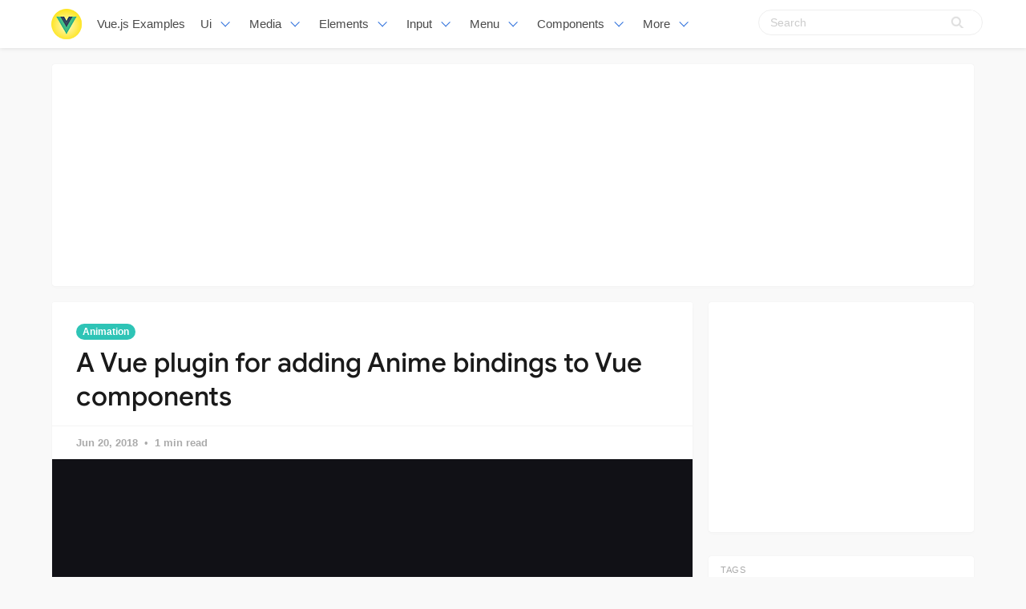

--- FILE ---
content_type: text/html; charset=utf-8
request_url: https://vuejsexamples.com/a-vue-plugin-for-adding-anime-bindings-to-vue-components/
body_size: 7395
content:
<!DOCTYPE html>
<html lang="en">
<head>
<meta charset="utf-8">
<meta name="viewport" content="width=device-width, initial-scale=1">
<title>A Vue plugin for adding Anime bindings to Vue components</title>
<link rel="stylesheet" href="/assets/built/screen.css?v=c85fee237b">
<link rel="shortcut icon" href="/favicon.png" type="image/png" />
    <link rel="canonical" href="https://vuejsexamples.com/a-vue-plugin-for-adding-anime-bindings-to-vue-components/" />
    <meta name="referrer" content="no-referrer-when-downgrade" />
    <link rel="amphtml" href="https://vuejsexamples.com/a-vue-plugin-for-adding-anime-bindings-to-vue-components/amp/" />
    
    <meta property="og:site_name" content="Vue.js Examples" />
    <meta property="og:type" content="article" />
    <meta property="og:title" content="A Vue plugin for adding Anime bindings to Vue components" />
    <meta property="og:description" content="Simple Vue bindings for Anime.js." />
    <meta property="og:url" content="https://vuejsexamples.com/a-vue-plugin-for-adding-anime-bindings-to-vue-components/" />
    <meta property="og:image" content="https://vuejsexamples.com/content/images/2018/06/animejs.gif" />
    <meta property="article:published_time" content="2018-06-20T11:56:45.000Z" />
    <meta property="article:modified_time" content="2018-06-20T11:56:45.000Z" />
    <meta property="article:tag" content="Animation" />
    
    <meta name="twitter:card" content="summary_large_image" />
    <meta name="twitter:title" content="A Vue plugin for adding Anime bindings to Vue components" />
    <meta name="twitter:description" content="Simple Vue bindings for Anime.js." />
    <meta name="twitter:url" content="https://vuejsexamples.com/a-vue-plugin-for-adding-anime-bindings-to-vue-components/" />
    <meta name="twitter:image" content="https://vuejsexamples.com/content/images/2018/06/animejs.gif" />
    <meta name="twitter:label1" content="Written by" />
    <meta name="twitter:data1" content="Vue.js Examples" />
    <meta name="twitter:label2" content="Filed under" />
    <meta name="twitter:data2" content="Animation" />
    <meta property="og:image:width" content="925" />
    <meta property="og:image:height" content="544" />
    
    <script type="application/ld+json">
{
    "@context": "https://schema.org",
    "@type": "Article",
    "publisher": {
        "@type": "Organization",
        "name": "Vue.js Examples",
        "logo": {
            "@type": "ImageObject",
            "url": "https://vuejsexamples.com/content/images/2017/10/vuejs-3.png",
            "width": 286,
            "height": 60
        }
    },
    "author": {
        "@type": "Person",
        "name": "Vue.js Examples",
        "image": {
            "@type": "ImageObject",
            "url": "//www.gravatar.com/avatar/1f87c1c5e9ccda422d03821987e2cbe5?s=250&d=mm&r=x",
            "width": 250,
            "height": 250
        },
        "url": "https://vuejsexamples.com/author/vue/",
        "sameAs": []
    },
    "headline": "A Vue plugin for adding Anime bindings to Vue components",
    "url": "https://vuejsexamples.com/a-vue-plugin-for-adding-anime-bindings-to-vue-components/",
    "datePublished": "2018-06-20T11:56:45.000Z",
    "dateModified": "2018-06-20T11:56:45.000Z",
    "image": {
        "@type": "ImageObject",
        "url": "https://vuejsexamples.com/content/images/2018/06/animejs.gif",
        "width": 925,
        "height": 544
    },
    "keywords": "Animation",
    "description": "Simple Vue bindings for Anime.js.",
    "mainEntityOfPage": {
        "@type": "WebPage",
        "@id": "https://vuejsexamples.com/"
    }
}
    </script>

    <script src="/public/ghost-sdk.min.js?v=c85fee237b"></script>
<script>
ghost.init({
	clientId: "ghost-frontend",
	clientSecret: "78394b42ebd9"
});
</script>
    <meta name="generator" content="Ghost 1.26" />
    <link rel="alternate" type="application/rss+xml" title="Vue.js Examples" href="https://vuejsexamples.com/rss/" />

<!-- Google tag (gtag.js) -->
<script async src="https://www.googletagmanager.com/gtag/js?id=G-MZSGRS8R3P"></script>
<script>
  window.dataLayer = window.dataLayer || [];
  function gtag(){dataLayer.push(arguments);}
  gtag('js', new Date());

  gtag('config', 'G-MZSGRS8R3P');
</script>

<script async src="https://pagead2.googlesyndication.com/pagead/js/adsbygoogle.js?client=ca-pub-5680150941998747" crossorigin="anonymous"></script>
</head>
<body class="post-template tag-animation">
<nav id="navbar" class="navbar is-fixed-top is-transparent" style="
        transform: translateY(0px);
      ">
  <div id="specialShadow" class="bd-special-shadow" style="opacity: 0; transform: scaleY(1);"></div>

  <div class="container">

  <div class="navbar-brand">
    <a class="navbar-item" href="https://vuejsexamples.com">
      <img src="https://vuejsexamples.com/assets/vue.png" alt="Vue.js Examples" width="38" height="38">
    </a>
 <a class="navbar-item " href="https://vuejsexamples.com">
        Vue.js Examples
      </a>
    <div id="navbarBurger" class="navbar-burger burger" data-target="navMenuIndex">
      <span></span>
      <span></span>
      <span></span>
    </div>
  </div>
  <div id="navMenuIndex" class="navbar-menu">
    <div class="navbar-start">
      <div class="navbar-item has-dropdown is-hoverable">
        <a class="navbar-link  " href="/tag/ui/">
         Ui
        </a>
        <div class="navbar-dropdown is-boxed">
<a class="navbar-item " href="/tag/scroll/">Scroll</a>
<a class="navbar-item " href="/tag/list/">List</a>
<a class="navbar-item " href="/tag/admin-template/">Admin-template</a>
<a class="navbar-item " href="/tag/table/">Table</a>
<a class="navbar-item " href="/tag/layout/">Layout</a>
<a class="navbar-item " href="/tag/timeline/">Timeline</a>
<a class="navbar-item " href="/tag/masonry/">Masonry</a>
<a class="navbar-item " href="/tag/responsive/">Responsive</a>
<a class="navbar-item " href="/tag/cards/">Cards</a>
<a class="navbar-item " href="/tag/bootstrap/">Bootstrap</a>
<a class="navbar-item " href="/tag/grid/">Grid</a>
<a class="navbar-item " href="/tag/css/">Css</a>
<a class="navbar-item " href="/tag/mobile/">Mobile</a>
<a class="navbar-item " href="/tag/material-design/">Material-design</a>
<a class="navbar-item " href="/tag/framework/">Framework</a>

<a class="navbar-item " href="/tag/ui/">All UI</a>
        
        </div>
      </div>
      <div class="navbar-item has-dropdown is-hoverable">
        <a class="navbar-link  " href="#">
         Media
        </a>
        <div class="navbar-dropdown is-boxed">
<a class="navbar-item " href="/tag/slider/">Slider</a>
<a class="navbar-item " href="/tag/maps/">Maps</a>
<a class="navbar-item " href="/tag/images/">Images</a>
<a class="navbar-item " href="/tag/movie/">Movie</a>
<a class="navbar-item " href="/tag/music/">Music</a>
<a class="navbar-item " href="/tag/carousel/">Carousel</a>
<a class="navbar-item " href="/tag/echarts/">Echarts</a>
<a class="navbar-item " href="/tag/video-player/">Video Player</a>
<a class="navbar-item " href="/tag/player/">Player</a>

        </div>
      </div>
       <div class="navbar-item has-dropdown is-hoverable">
        <a class="navbar-link  " href="#">
         Elements
        </a>
        <div class="navbar-dropdown is-boxed">
<a class="navbar-item " href="/tag/wizard/">Wizard</a>
<a class="navbar-item " href="/tag/drop/">Drop</a>
<a class="navbar-item " href="/tag/drag/">Drag</a>
<a class="navbar-item " href="/tag/time/">Time</a>
<a class="navbar-item " href="/tag/icon/">Icon</a>
<a class="navbar-item " href="/tag/circle/">Circle</a>
<a class="navbar-item " href="/tag/rating/">Rating</a>
<a class="navbar-item " href="/tag/dialog/">Dialog</a>
<a class="navbar-item " href="/tag/overlay/">Overlay</a>
<a class="navbar-item " href="/tag/tooltips/">Tooltips</a>
<a class="navbar-item " href="/tag/popup/">Popup</a>
<a class="navbar-item " href="/tag/alert/">Alert</a>
<a class="navbar-item " href="/tag/svg/">Svg</a>


	</div>
      </div>
             <div class="navbar-item has-dropdown is-hoverable">
        <a class="navbar-link  " href="#">
         Input
        </a>
        <div class="navbar-dropdown is-boxed">
<a class="navbar-item " href="/tag/text/">Text</a>
<a class="navbar-item " href="/tag/form/">Form</a>
<a class="navbar-item " href="/tag/select/">Select</a>
<a class="navbar-item " href="/tag/editor/">Editor</a>
<a class="navbar-item " href="/tag/highlighting/">Highlighting</a>
<a class="navbar-item " href="/tag/keyboard/">Keyboard</a>
<a class="navbar-item " href="/tag/validation/">Validation</a>
<a class="navbar-item " href="/tag/checkboxes/">Checkboxes</a>
<a class="navbar-item " href="/tag/picker/">Picker</a>
<a class="navbar-item " href="/tag/input/">Input</a>
<a class="navbar-item " href="/tag/autocomplete/">Autocomplete</a>
<a class="navbar-item " href="/tag/markdown/">Markdown</a>
<a class="navbar-item " href="/tag/upload/">Upload</a>
<a class="navbar-item " href="/tag/password/">Password</a>
<a class="navbar-item " href="/tag/todo/">Todo</a>
<a class="navbar-item " href="/tag/type/">Type</a>
<a class="navbar-item " href="/tag/crop/">Crop</a>
<a class="navbar-item " href="/tag/note/">Note</a>
<a class="navbar-item " href="/tag/quote-machine/">Quote-machine</a>
<a class="navbar-item " href="/tag/search/">Search</a>
<a class="navbar-item " href="/tag/checklist/">Checklist</a>
        </div>
      </div>
      
       <div class="navbar-item has-dropdown is-hoverable">
        <a class="navbar-link  " href="/tag/menu/">
         Menu
        </a>
        <div class="navbar-dropdown is-boxed">
<a class="navbar-item " href="/tag/dropdown/">Dropdown</a>
<a class="navbar-item " href="/tag/click-/">Click</a>
<a class="navbar-item " href="/tag/router/">Router</a>
<a class="navbar-item " href="/tag/switch/">Switch</a>
<a class="navbar-item " href="/tag/tab/">Tab</a>
<a class="navbar-item " href="/tag/pagination/">Pagination</a>
<a class="navbar-item " href="/tag/navigation/">Navigation</a>
         
         <a class="navbar-item " href="/tag/menu/">Menu</a>
        </div>
      </div>
      
       <div class="navbar-item has-dropdown is-hoverable">
        <a class="navbar-link  " href="/tag/menu/">
         Components
        </a>
        <div class="navbar-dropdown is-boxed">
<a class="navbar-item " href="/tag/emoji/">Emoji</a>
<a class="navbar-item " href="/tag/progress/">Progress</a>
<a class="navbar-item " href="/tag/toggle/">Toggle</a>
<a class="navbar-item " href="/tag/accordion/">Accordion</a>
<a class="navbar-item " href="/tag/notification/">Notification</a>
<a class="navbar-item " href="/tag/qr-code/">Qr-code</a>
<a class="navbar-item " href="/tag/documentation/">Documentation</a>
<a class="navbar-item " href="/tag/avatar/">Avatar</a>
<a class="navbar-item " href="/tag/modal/">Modal</a>
<a class="navbar-item " href="/tag/loading/">Loading</a>
<a class="navbar-item " href="/tag/clock/">Clock</a>
<a class="navbar-item " href="/tag/calculator/">Calculator</a>
<a class="navbar-item " href="/tag/calendar/">Calendar</a>
<a class="navbar-item " href="/tag/pomodoro/">Pomodoro</a>
<a class="navbar-item " href="/tag/lazyloading/">Lazyloading</a>

        </div>
      </div>

      <div class="navbar-item has-dropdown is-hoverable">
        <a class="navbar-link  " href="#">
         More
        </a>
        <div class="navbar-dropdown is-boxed">
<a class="navbar-item " href="/tag/games/">Games</a>
<a class="navbar-item " href="/tag/miscellaneous/">Miscellaneous</a>
<a class="navbar-item " href="/tag/animation/">Animation</a>
<a class="navbar-item " href="/tag/color/">Color</a>
<a class="navbar-item " href="/tag/cookie/">Cookie</a>
<a class="navbar-item " href="/tag/open-source/">Open-source</a>
<a class="navbar-item " href="/tag/blog/">Blog</a>
<a class="navbar-item " href="/tag/pull/">Pull</a>
<a class="navbar-item " href="/tag/app-tag/">App-tag</a>
<a class="navbar-item " href="/tag/chat/">Chat</a>
<a class="navbar-item " href="/tag/social/">Social</a>
<a class="navbar-item " href="/tag/event-handling/">Event-handling</a>
<a class="navbar-item " href="/tag/fetchapi/">Fetchapi</a>
<a class="navbar-item " href="/tag/background/">Background</a>
<a class="navbar-item " href="/tag/outside/">Outside</a>
<a class="navbar-item " href="/tag/task/">Task</a>
<a class="navbar-item " href="/tag/client/">Client</a>
        </div>
      </div>


    </div>

    <div class="navbar-end">
    <div class="gxx_search" id="bdcs">
                <form action="//www.google.com/search" method="get" target="_blank">
                    <input type="search" name="q" value="" placeholder="Search" />
                    <input type="hidden" name="ie" value="UTF-8" />
                    <input type="hidden" name="oe" value="UTF-8" />
                    <input type="hidden" name="hl" value="en" />
                    <input type="hidden" name="domains" value="vuejsexamples.com" />
                    <input type="hidden" name="sitesearch" value="vuejsexamples.com" />
                    <input type="submit" class="gxxicon" value="" />
                  
                </form>
            </div>
      
    
    </div>
  </div>
  </div>
</nav>

<section class="ggcontent hidden-xs">
<script async src="https://pagead2.googlesyndication.com/pagead/js/adsbygoogle.js?client=ca-pub-5680150941998747" crossorigin="anonymous"></script>
<!-- 1150 -->
<ins class="adsbygoogle"
     style="display:inline-block;width:1130px;height:250px"
     data-ad-client="ca-pub-5680150941998747"
     data-ad-slot="3755220091"></ins>
<script>
     (adsbygoogle = window.adsbygoogle || []).push({});
</script>
</section>

<div class="site">
<div class="site-content">
 
<div class="container">
    <div class="row">
        <div class="content-column col-xl-9 col-lg-8">
            <div class="content-area">
                <main class="site-main">
                        <article
                            class="post tag-animation single u-shadow">
                            <header class="post-header">
            <a class="post-tag" href="/tag/animation/">Animation</a>
    <h1 class="post-title">
            A Vue plugin for adding Anime bindings to Vue components
    </h1>
</header>                            <div class="post-meta">
                                <time class="post-meta-date"
                                    datetime="2018-06-20">
                                    Jun 20, 2018
                                </time>
                                <span
                                    class="post-meta-length">1 min read</span>
                            </div>
    <div class="post-media2">
        <div
            class="u-placeholder">
            <a class="post-image-link" href="/a-vue-plugin-for-adding-anime-bindings-to-vue-components/">
                <img class="post-image lazyload"
                    data-srcset="/content/images/2018/06/animejs.gif 400w, /content/images/2018/06/animejs.gif 750w, /content/images/2018/06/animejs.gif 960w"
                    src="[data-uri]"
                    data-sizes="auto" alt="A Vue plugin for adding Anime bindings to Vue components">
            </a>
        </div>
    </div>


                            <div class="content-wrapper">
                                <div class="post-content u-text-format">
                                    <div class="kg-card-markdown"><h2 id="vueanime">Vue-Anime</h2>
<p>Simple Vue bindings for Anime.js.</p>
<h4 id="install">Install</h4>
<pre><code class="language-bash">$ npm install --save vue-animejs
</code></pre>
<pre><code class="language-js">import VueAnime from 'vue-animejs';

Vue.use(VueAnime)
</code></pre>
<h4 id="usage">Usage</h4>
<blockquote>
<p>Adds a simple directive named <code>v-anime</code> that passes all arguments directly to <a href="https://github.com/juliangarnier/anime/">anime.js</a></p>
</blockquote>
<pre><code class="language-html">&lt;div v-anime=&quot;{ rotate: '1turn', backgroundColor: '#FFF', duration: 2000, loop: true }&quot;&gt;&lt;div&gt;
</code></pre>
<blockquote>
<p>Also adds this.$anime to your components</p>
</blockquote>
<pre><code class="language-js">export default {
  name: &quot;my-component&quot;,
  data() {
    return {};
  },
  mounted() {
    this.$anime(/* ... animate something ... */)
  },
}
</code></pre>
<h2 id="github">GitHub</h2>
<div class="github-widget" data-repo="BenAHammond/vue-anime"></div></div>
				    <section id="isso-thread"></section>
                                </div>

                                    <div class="post-tags">
        <a class="tag tag-animation" href="/tag/animation/"
                title="Animation">Animation</a>
    </div>
                                <div class="share u-hover-wrapper">
    <a class="share-item share-facebook u-hover-item"
        href="https://www.facebook.com/sharer.php?u=https://vuejsexamples.com/a-vue-plugin-for-adding-anime-bindings-to-vue-components/"
        target="_blank"><i class="icon icon-facebook"></i></a>
    <a class="share-item share-twitter u-hover-item"
        href="https://twitter.com/intent/tweet?url=https://vuejsexamples.com/a-vue-plugin-for-adding-anime-bindings-to-vue-components/&text=A%20Vue%20plugin%20for%20adding%20Anime%20bindings%20to%20Vue%20components"
        target="_blank"><i class="icon icon-twitter"></i></a>
    <a class="share-item share-pinterest u-hover-item"
        href="https://pinterest.com/pin/create/button/?url=https://vuejsexamples.com/a-vue-plugin-for-adding-anime-bindings-to-vue-components/&media=&description=A%20Vue%20plugin%20for%20adding%20Anime%20bindings%20to%20Vue%20components"
        target="_blank"><i class="icon icon-pinterest"></i></a>
    <a class="share-item share-linkedin u-hover-item"
        href="https://www.linkedin.com/shareArticle?mini=true&url=https://vuejsexamples.com/a-vue-plugin-for-adding-anime-bindings-to-vue-components/&title=A%20Vue%20plugin%20for%20adding%20Anime%20bindings%20to%20Vue%20components"
        target="_blank"><i class="icon icon-linkedin"></i></a>
    <a class="share-item share-reddit u-hover-item"
        href="https://reddit.com/submit?url=https://vuejsexamples.com/a-vue-plugin-for-adding-anime-bindings-to-vue-components/&title=A%20Vue%20plugin%20for%20adding%20Anime%20bindings%20to%20Vue%20components"
        target="_blank"><i class="icon icon-reddit"></i></a>
    <a class="share-item share-vk u-hover-item"
        href="http://vk.com/share.php?url=https://vuejsexamples.com/a-vue-plugin-for-adding-anime-bindings-to-vue-components/&title=A%20Vue%20plugin%20for%20adding%20Anime%20bindings%20to%20Vue%20components"
        target="_blank"><i class="icon icon-vk"></i></a>
</div>                            </div>


                        </article>	
                        <div class="navigation">
        <div class="navigation-item navigation-previous">
            <img class="navigation-image lazyload u-object-fit"
                data-srcset="/content/images/2018/06/vue-fullpage.gif 400w, /content/images/2018/06/vue-fullpage.gif 750w, /content/images/2018/06/vue-fullpage.gif 960w"
                src="[data-uri]"
                data-sizes="auto" alt="A single page scroll plugin for vue2">
            <span class="navigation-label">Previous Post</span>
            <h4 class="navigation-title">A single page scroll plugin for vue2</h4>
            <a class="u-permalink" href=/a-single-page-scroll-plugin-for-vue2/></a>
        </div>

        <div class="navigation-item navigation-next">
            <img class="navigation-image lazyload u-object-fit"
                data-srcset="/content/images/2018/06/vue-shared.jpg 400w, /content/images/2018/06/vue-shared.jpg 750w, /content/images/2018/06/vue-shared.jpg 960w"
                src="[data-uri]"
                data-sizes="auto" alt="A light and easy shared state management plugin for Vue">
            <span class="navigation-label">Next Post</span>
            <h4 class="navigation-title">A light and easy shared state management plugin for Vue</h4>
            <a class="u-permalink" href=/a-light-and-easy-shared-state-management-plugin-for-vue/></a>
        </div>
</div>

                    <section class="related-posts">
            <h3 class="related-title">
                <span class="text">You might also like...</span>
            </h3>
            <div class="post-feed">
                    <article class="post tag-animation u-shadow">
<div class="post-wrapper">
        <div class="post-media">
        <div
            class="u-placeholder same-height rectangle">
            <a class="post-image-link" href="/a-lightweight-and-versatile-vue-animation-library/">
                <img class="post-image lazyload u-object-fit"
                    data-srcset="/content/images/2023/12/Code_2023-12_22-07-43.jpg 400w, /content/images/2023/12/Code_2023-12_22-07-43.jpg 750w, /content/images/2023/12/Code_2023-12_22-07-43.jpg 960w"
                    src="[data-uri]"
                    data-sizes="auto" alt="A Lightweight and Versatile Vue Animation Library">
            </a>
        </div>
    </div>
<div class="post-right">
        <header class="post-header">
            <a class="post-tag" href="/tag/animation/">Animation</a>
    <h2 class="post-title">
            <a class="post-title-link" href="/a-lightweight-and-versatile-vue-animation-library/">A Lightweight and Versatile Vue Animation Library</a>
    </h2>
</header>    
            <div class="post-excerpt">
               A Lightweight and Versatile Vue Animation Library
            </div>
   <span class="post-card-tags">20 December 2023</span>
    </div>
 </div>



</article>                    <article class="post tag-animation u-shadow">
<div class="post-wrapper">
        <div class="post-media">
        <div
            class="u-placeholder same-height rectangle">
            <a class="post-image-link" href="/a-simple-vue-3-component-for-using-spline-animations-in-vue-3/">
                <img class="post-image lazyload u-object-fit"
                    data-srcset="/content/images/2023/11/Code_2023-11_21-53-11.jpg 400w, /content/images/2023/11/Code_2023-11_21-53-11.jpg 750w, /content/images/2023/11/Code_2023-11_21-53-11.jpg 960w"
                    src="[data-uri]"
                    data-sizes="auto" alt="A simple Vue 3 component for using Spline animations in Vue 3">
            </a>
        </div>
    </div>
<div class="post-right">
        <header class="post-header">
            <a class="post-tag" href="/tag/animation/">Animation</a>
    <h2 class="post-title">
            <a class="post-title-link" href="/a-simple-vue-3-component-for-using-spline-animations-in-vue-3/">A simple Vue 3 component for using Spline animations in Vue 3</a>
    </h2>
</header>    
            <div class="post-excerpt">
               A simple Vue 3 component for using Spline animations in Vue 3
            </div>
   <span class="post-card-tags">03 November 2023</span>
    </div>
 </div>



</article>                    <article class="post tag-svg tag-animation tag-wave u-shadow">
<div class="post-wrapper">
        <div class="post-media">
        <div
            class="u-placeholder same-height rectangle">
            <a class="post-image-link" href="/a-customizable-animated-svg-wave-vue-component/">
                <img class="post-image lazyload u-object-fit"
                    data-srcset="/content/images/2023/09/Code_2023-09_22-51-09.jpg 400w, /content/images/2023/09/Code_2023-09_22-51-09.jpg 750w, /content/images/2023/09/Code_2023-09_22-51-09.jpg 960w"
                    src="[data-uri]"
                    data-sizes="auto" alt="A customizable animated svg wave Vue component">
            </a>
        </div>
    </div>
<div class="post-right">
        <header class="post-header">
            <a class="post-tag" href="/tag/svg/">Svg</a>
    <h2 class="post-title">
            <a class="post-title-link" href="/a-customizable-animated-svg-wave-vue-component/">A customizable animated svg wave Vue component</a>
    </h2>
</header>    
            <div class="post-excerpt">
               A customizable animated svg wave Vue component
            </div>
   <span class="post-card-tags">21 September 2023</span>
    </div>
 </div>



</article>            </div>
        </section>


       <section class="author u-shadow">
            <section class="subscribe-form">
                <h3 class="subscribe-form-title">Subscribe to Vue.js Examples</h3>
                <p>Get the latest posts delivered right to your inbox</p>
                <form method="post" action="/subscribe/" class="">
    <input class="confirm" type="hidden" name="confirm"  /><input class="location" type="hidden" name="location"  /><input class="referrer" type="hidden" name="referrer"  />

    <div class="form-group">
        <input class="subscribe-email" type="email" name="email"  placeholder="youremail@example.com" />
    </div>
    <button class="" type="submit"><span>Subscribe</span></button>
    
<script>
    (function(g,h,o,s,t){
        var buster = function(b,m) {
            h[o]('input.'+b).forEach(function (i) {
                i.value=i.value || m;
            });
        };
        buster('location', g.location.href);
        buster('referrer', h.referrer);
    })(window,document,'querySelectorAll','value');
</script>

</form>


            </section>

    </section>

                </main>
            </div>
        </div>

   

        <div class="sidebar-column col-xl-3 col-lg-4 hidden-xs hidden-sm hidden-md">
            <aside class="widget-area">
    <div class="widget widget-facebook widget-no-title u-shadow">
    <div class="fb-page" data-href="__YOUR_FACEBOOK_PAGE_URL__"
        data-small-header="false" data-hide-cover="false"
        data-show-facepile="true" data-hide-cta="false" data-tabs="none">
    </div>
</div>    <div class="widget widget-tags u-shadow">
<div class="gg-card2">
<script async src="https://pagead2.googlesyndication.com/pagead/js/adsbygoogle.js?client=ca-pub-5680150941998747" crossorigin="anonymous"></script>
<!-- apkthing300 -->
<ins class="adsbygoogle"
     style="display:inline-block;width:300px;height:250px"
     data-ad-client="ca-pub-5680150941998747"
     data-ad-slot="9627773903"></ins>
<script>
     (adsbygoogle = window.adsbygoogle || []).push({});
</script>
</div>
</div>
<div class="widget widget-tags u-shadow">
    <h4 class="widget-title">Tags</h4>
        <div class="tag-feed">
                <div class="tag">
                    <a class="tag-link" href="/tag/app-tag/">
                        <span class="tag-name">App</span>
                        <span class="tag-count">543</span>
                    </a>
                </div>
                <div class="tag">
                    <a class="tag-link" href="/tag/ui/">
                        <span class="tag-name">UI</span>
                        <span class="tag-count">250</span>
                    </a>
                </div>
                <div class="tag">
                    <a class="tag-link" href="/tag/tailwind-css/">
                        <span class="tag-name">Tailwind CSS</span>
                        <span class="tag-count">168</span>
                    </a>
                </div>
                <div class="tag">
                    <a class="tag-link" href="/tag/nuxt/">
                        <span class="tag-name">Nuxt</span>
                        <span class="tag-count">162</span>
                    </a>
                </div>
                <div class="tag">
                    <a class="tag-link" href="/tag/games/">
                        <span class="tag-name">Games</span>
                        <span class="tag-count">160</span>
                    </a>
                </div>
                <div class="tag">
                    <a class="tag-link" href="/tag/website/">
                        <span class="tag-name">Website</span>
                        <span class="tag-count">140</span>
                    </a>
                </div>
                <div class="tag">
                    <a class="tag-link" href="/tag/todo/">
                        <span class="tag-name">Todo</span>
                        <span class="tag-count">139</span>
                    </a>
                </div>
                <div class="tag">
                    <a class="tag-link" href="/tag/miscellaneous/">
                        <span class="tag-name">Miscellaneous</span>
                        <span class="tag-count">136</span>
                    </a>
                </div>
                <div class="tag">
                    <a class="tag-link" href="/tag/calendar/">
                        <span class="tag-name">Calendar</span>
                        <span class="tag-count">133</span>
                    </a>
                </div>
                <div class="tag">
                    <a class="tag-link" href="/tag/images/">
                        <span class="tag-name">Images</span>
                        <span class="tag-count">132</span>
                    </a>
                </div>
                <div class="tag">
                    <a class="tag-link" href="/tag/dashboard-tag/">
                        <span class="tag-name">Dashboard</span>
                        <span class="tag-count">115</span>
                    </a>
                </div>
                <div class="tag">
                    <a class="tag-link" href="/tag/editor/">
                        <span class="tag-name">Editor</span>
                        <span class="tag-count">111</span>
                    </a>
                </div>
                <div class="tag">
                    <a class="tag-link" href="/tag/tool/">
                        <span class="tag-name">Tool</span>
                        <span class="tag-count">110</span>
                    </a>
                </div>
                <div class="tag">
                    <a class="tag-link" href="/tag/template/">
                        <span class="tag-name">Template</span>
                        <span class="tag-count">109</span>
                    </a>
                </div>
                <div class="tag">
                    <a class="tag-link" href="/tag/echarts/">
                        <span class="tag-name">Charts</span>
                        <span class="tag-count">103</span>
                    </a>
                </div>
                <div class="tag">
                    <a class="tag-link" href="/tag/table/">
                        <span class="tag-name">Table</span>
                        <span class="tag-count">98</span>
                    </a>
                </div>
                <div class="tag">
                    <a class="tag-link" href="/tag/picker/">
                        <span class="tag-name">Picker</span>
                        <span class="tag-count">97</span>
                    </a>
                </div>
                <div class="tag">
                    <a class="tag-link" href="/tag/form/">
                        <span class="tag-name">Form</span>
                        <span class="tag-count">95</span>
                    </a>
                </div>
                <div class="tag">
                    <a class="tag-link" href="/tag/typescript/">
                        <span class="tag-name">Typescript</span>
                        <span class="tag-count">90</span>
                    </a>
                </div>
                <div class="tag">
                    <a class="tag-link" href="/tag/input/">
                        <span class="tag-name">Input</span>
                        <span class="tag-count">89</span>
                    </a>
                </div>
                <div class="tag">
                    <a class="tag-link" href="/tag/vite/">
                        <span class="tag-name">Vite</span>
                        <span class="tag-count">89</span>
                    </a>
                </div>
                <div class="tag">
                    <a class="tag-link" href="/tag/admin-template/">
                        <span class="tag-name">Admin Template</span>
                        <span class="tag-count">88</span>
                    </a>
                </div>
                <div class="tag">
                    <a class="tag-link" href="/tag/scroll/">
                        <span class="tag-name">Scroll</span>
                        <span class="tag-count">83</span>
                    </a>
                </div>
                <div class="tag">
                    <a class="tag-link" href="/tag/slider/">
                        <span class="tag-name">Slider</span>
                        <span class="tag-count">78</span>
                    </a>
                </div>
                <div class="tag">
                    <a class="tag-link" href="/tag/select/">
                        <span class="tag-name">Select</span>
                        <span class="tag-count">73</span>
                    </a>
                </div>
                <div class="tag">
                    <a class="tag-link" href="/tag/modal/">
                        <span class="tag-name">Modal</span>
                        <span class="tag-count">72</span>
                    </a>
                </div>
                <div class="tag">
                    <a class="tag-link" href="/tag/drag/">
                        <span class="tag-name">Drag</span>
                        <span class="tag-count">71</span>
                    </a>
                </div>
                <div class="tag">
                    <a class="tag-link" href="/tag/starter/">
                        <span class="tag-name">Starter</span>
                        <span class="tag-count">70</span>
                    </a>
                </div>
                <div class="tag">
                    <a class="tag-link" href="/tag/menu/">
                        <span class="tag-name">Menu</span>
                        <span class="tag-count">67</span>
                    </a>
                </div>
                <div class="tag">
                    <a class="tag-link" href="/tag/api/">
                        <span class="tag-name">API</span>
                        <span class="tag-count">65</span>
                    </a>
                </div>
        </div>
</div>    <div class="widget widget-recent u-shadow">
    <h4 class="widget-title">Recent Posts</h4>
            <div class="recent-posts">
                    <article class="recent">
                        <header class="post-header">
    <h5 class="post-title">
            <a class="post-title-link" href="/folio-magazine-crafting-captivating-portfolios-with-nuxt-3/">Folio-Magazine: Crafting Captivating Portfolios with Nuxt 3</a>
    </h5>
        <time class="post-date" datetime="2024-03-13">
    Mar 13, 2024
</time></header>                    </article>
                    <article class="recent">
                        <header class="post-header">
    <h5 class="post-title">
            <a class="post-title-link" href="/a-vue-3-component-for-creating-tabbed-interfaces-easily/">A Vue 3 component for creating tabbed interfaces easily</a>
    </h5>
        <time class="post-date" datetime="2024-03-12">
    Mar 12, 2024
</time></header>                    </article>
                    <article class="recent">
                        <header class="post-header">
    <h5 class="post-title">
            <a class="post-title-link" href="/a-pokemon-game-built-with-vue-and-tailwind-css/">A Pokemon game built with Vue and Tailwind CSS</a>
    </h5>
        <time class="post-date" datetime="2024-03-11">
    Mar 11, 2024
</time></header>                    </article>
                    <article class="recent">
                        <header class="post-header">
    <h5 class="post-title">
            <a class="post-title-link" href="/a-color-wheel-picker-for-vue/">A Color Wheel Picker for Vue</a>
    </h5>
        <time class="post-date" datetime="2024-03-04">
    Mar 04, 2024
</time></header>                    </article>
                    <article class="recent">
                        <header class="post-header">
    <h5 class="post-title">
            <a class="post-title-link" href="/an-audio-player-for-vue-3-based-on-vuetify-3/">An audio player for Vue 3 based on Vuetify 3</a>
    </h5>
        <time class="post-date" datetime="2024-02-29">
    Feb 29, 2024
</time></header>                    </article>
            </div>
</div>

<div class="widget widget-recent u-shadow">
<div class="gg-card3">

<script async src="https://pagead2.googlesyndication.com/pagead/js/adsbygoogle.js?client=ca-pub-5680150941998747" crossorigin="anonymous"></script>
<!-- 300X600 -->
<ins class="adsbygoogle"
     style="display:inline-block;width:300px;height:600px"
     data-ad-client="ca-pub-5680150941998747"
     data-ad-slot="3460995508"></ins>
<script>
(adsbygoogle = window.adsbygoogle || []).push({});
</script>
</div>
</div></aside>        </div>
    </div>
</div>
    <link rel="stylesheet" href="/assets/built/prism.css?v=c85fee237b">

</div>
<footer class="site-footer">
    <div class="container">
        <div class="footer-inner">

  <div class="copyright ">
<a href="/about/">About</a>&nbsp; | &nbsp;<a href="/contact/">Contact</a>&nbsp; | &nbsp;<a href="/privacy-policy/">Privacy Policy</a>&nbsp; | &nbsp;<a href="/submit-project/">Submit A Project</a> 
            </div>
            <div class="social">
            </div>
            <div class="copyright">
                Powered by <a href="https://vuejsexamples.com" target="_blank">Vue.js Examples</a>
            </div>
        </div>
    </div>
</footer></div>
<script src="/assets/js/jquery-3.2.1.min.js"></script>
<script src="/assets/js/jquery.githubRepoWidget.min.js?v=4882949ed5"></script>
<script src="/assets/built/main.min.js"></script>
<script type="text/javascript" src="/assets/js/prism.js?v=4882949ed5"></script>
<script src="/assets/js/nav.js?v=da972"></script>

<script defer data-domain="vuejsexamples.com" src="https://stat.vuejsexamples.com/js/plausible.js"></script>
<script async src="https://umami.vuejsexamples.com/script.js" data-website-id="9a621c3e-3d33-4ea7-b272-40034c27ec42"></script>
<script>(function(){function c(){var b=a.contentDocument||a.contentWindow.document;if(b){var d=b.createElement('script');d.innerHTML="window.__CF$cv$params={r:'9c0f4f120a7e2e5c',t:'MTc2ODkxOTgzNg=='};var a=document.createElement('script');a.src='/cdn-cgi/challenge-platform/scripts/jsd/main.js';document.getElementsByTagName('head')[0].appendChild(a);";b.getElementsByTagName('head')[0].appendChild(d)}}if(document.body){var a=document.createElement('iframe');a.height=1;a.width=1;a.style.position='absolute';a.style.top=0;a.style.left=0;a.style.border='none';a.style.visibility='hidden';document.body.appendChild(a);if('loading'!==document.readyState)c();else if(window.addEventListener)document.addEventListener('DOMContentLoaded',c);else{var e=document.onreadystatechange||function(){};document.onreadystatechange=function(b){e(b);'loading'!==document.readyState&&(document.onreadystatechange=e,c())}}}})();</script><script defer src="https://static.cloudflareinsights.com/beacon.min.js/vcd15cbe7772f49c399c6a5babf22c1241717689176015" integrity="sha512-ZpsOmlRQV6y907TI0dKBHq9Md29nnaEIPlkf84rnaERnq6zvWvPUqr2ft8M1aS28oN72PdrCzSjY4U6VaAw1EQ==" data-cf-beacon='{"version":"2024.11.0","token":"5f0643796c26434faeadcc9ffe77d41c","r":1,"server_timing":{"name":{"cfCacheStatus":true,"cfEdge":true,"cfExtPri":true,"cfL4":true,"cfOrigin":true,"cfSpeedBrain":true},"location_startswith":null}}' crossorigin="anonymous"></script>
</body>
</html>

--- FILE ---
content_type: text/html; charset=utf-8
request_url: https://www.google.com/recaptcha/api2/aframe
body_size: 270
content:
<!DOCTYPE HTML><html><head><meta http-equiv="content-type" content="text/html; charset=UTF-8"></head><body><script nonce="BFxJqMGrNUDNX4A98JWBAA">/** Anti-fraud and anti-abuse applications only. See google.com/recaptcha */ try{var clients={'sodar':'https://pagead2.googlesyndication.com/pagead/sodar?'};window.addEventListener("message",function(a){try{if(a.source===window.parent){var b=JSON.parse(a.data);var c=clients[b['id']];if(c){var d=document.createElement('img');d.src=c+b['params']+'&rc='+(localStorage.getItem("rc::a")?sessionStorage.getItem("rc::b"):"");window.document.body.appendChild(d);sessionStorage.setItem("rc::e",parseInt(sessionStorage.getItem("rc::e")||0)+1);localStorage.setItem("rc::h",'1768919839498');}}}catch(b){}});window.parent.postMessage("_grecaptcha_ready", "*");}catch(b){}</script></body></html>

--- FILE ---
content_type: application/javascript; charset=utf-8
request_url: https://api.github.com/repos/BenAHammond/vue-anime?callback=jQuery32105813679179472642_1768919836999&_=1768919837000
body_size: 1738
content:
/**/jQuery32105813679179472642_1768919836999({"meta": {
  "Cache-Control": "public, max-age=60, s-maxage=60",
  "Vary": "Accept",
  "ETag": "\"abd237d91ecc78177e1378b3d831e5b5ec86a254acc19a26a8f734b75185d56d\"",
  "Last-Modified": "Tue, 12 Aug 2025 14:51:38 GMT",
  "Content-Type": "application/javascript; charset=utf-8",
  "X-GitHub-Media-Type": "github.v3; format=json",
  "status": 200,
  "X-RateLimit-Limit": "60",
  "X-RateLimit-Remaining": "58",
  "X-RateLimit-Reset": "1768923437",
  "X-RateLimit-Used": "2",
  "X-RateLimit-Resource": "core"
}, "data": {
  "id": 137820171,
  "node_id": "MDEwOlJlcG9zaXRvcnkxMzc4MjAxNzE=",
  "name": "vue-anime",
  "full_name": "BenAHammond/vue-anime",
  "private": false,
  "owner": {
    "login": "BenAHammond",
    "id": 3516389,
    "node_id": "MDQ6VXNlcjM1MTYzODk=",
    "avatar_url": "https://avatars.githubusercontent.com/u/3516389?v=4",
    "gravatar_id": "",
    "url": "https://api.github.com/users/BenAHammond",
    "html_url": "https://github.com/BenAHammond",
    "followers_url": "https://api.github.com/users/BenAHammond/followers",
    "following_url": "https://api.github.com/users/BenAHammond/following{/other_user}",
    "gists_url": "https://api.github.com/users/BenAHammond/gists{/gist_id}",
    "starred_url": "https://api.github.com/users/BenAHammond/starred{/owner}{/repo}",
    "subscriptions_url": "https://api.github.com/users/BenAHammond/subscriptions",
    "organizations_url": "https://api.github.com/users/BenAHammond/orgs",
    "repos_url": "https://api.github.com/users/BenAHammond/repos",
    "events_url": "https://api.github.com/users/BenAHammond/events{/privacy}",
    "received_events_url": "https://api.github.com/users/BenAHammond/received_events",
    "type": "User",
    "user_view_type": "public",
    "site_admin": false
  },
  "html_url": "https://github.com/BenAHammond/vue-anime",
  "description": "A Vue plugin for adding Anime bindings to Vue components",
  "fork": false,
  "url": "https://api.github.com/repos/BenAHammond/vue-anime",
  "forks_url": "https://api.github.com/repos/BenAHammond/vue-anime/forks",
  "keys_url": "https://api.github.com/repos/BenAHammond/vue-anime/keys{/key_id}",
  "collaborators_url": "https://api.github.com/repos/BenAHammond/vue-anime/collaborators{/collaborator}",
  "teams_url": "https://api.github.com/repos/BenAHammond/vue-anime/teams",
  "hooks_url": "https://api.github.com/repos/BenAHammond/vue-anime/hooks",
  "issue_events_url": "https://api.github.com/repos/BenAHammond/vue-anime/issues/events{/number}",
  "events_url": "https://api.github.com/repos/BenAHammond/vue-anime/events",
  "assignees_url": "https://api.github.com/repos/BenAHammond/vue-anime/assignees{/user}",
  "branches_url": "https://api.github.com/repos/BenAHammond/vue-anime/branches{/branch}",
  "tags_url": "https://api.github.com/repos/BenAHammond/vue-anime/tags",
  "blobs_url": "https://api.github.com/repos/BenAHammond/vue-anime/git/blobs{/sha}",
  "git_tags_url": "https://api.github.com/repos/BenAHammond/vue-anime/git/tags{/sha}",
  "git_refs_url": "https://api.github.com/repos/BenAHammond/vue-anime/git/refs{/sha}",
  "trees_url": "https://api.github.com/repos/BenAHammond/vue-anime/git/trees{/sha}",
  "statuses_url": "https://api.github.com/repos/BenAHammond/vue-anime/statuses/{sha}",
  "languages_url": "https://api.github.com/repos/BenAHammond/vue-anime/languages",
  "stargazers_url": "https://api.github.com/repos/BenAHammond/vue-anime/stargazers",
  "contributors_url": "https://api.github.com/repos/BenAHammond/vue-anime/contributors",
  "subscribers_url": "https://api.github.com/repos/BenAHammond/vue-anime/subscribers",
  "subscription_url": "https://api.github.com/repos/BenAHammond/vue-anime/subscription",
  "commits_url": "https://api.github.com/repos/BenAHammond/vue-anime/commits{/sha}",
  "git_commits_url": "https://api.github.com/repos/BenAHammond/vue-anime/git/commits{/sha}",
  "comments_url": "https://api.github.com/repos/BenAHammond/vue-anime/comments{/number}",
  "issue_comment_url": "https://api.github.com/repos/BenAHammond/vue-anime/issues/comments{/number}",
  "contents_url": "https://api.github.com/repos/BenAHammond/vue-anime/contents/{+path}",
  "compare_url": "https://api.github.com/repos/BenAHammond/vue-anime/compare/{base}...{head}",
  "merges_url": "https://api.github.com/repos/BenAHammond/vue-anime/merges",
  "archive_url": "https://api.github.com/repos/BenAHammond/vue-anime/{archive_format}{/ref}",
  "downloads_url": "https://api.github.com/repos/BenAHammond/vue-anime/downloads",
  "issues_url": "https://api.github.com/repos/BenAHammond/vue-anime/issues{/number}",
  "pulls_url": "https://api.github.com/repos/BenAHammond/vue-anime/pulls{/number}",
  "milestones_url": "https://api.github.com/repos/BenAHammond/vue-anime/milestones{/number}",
  "notifications_url": "https://api.github.com/repos/BenAHammond/vue-anime/notifications{?since,all,participating}",
  "labels_url": "https://api.github.com/repos/BenAHammond/vue-anime/labels{/name}",
  "releases_url": "https://api.github.com/repos/BenAHammond/vue-anime/releases{/id}",
  "deployments_url": "https://api.github.com/repos/BenAHammond/vue-anime/deployments",
  "created_at": "2018-06-19T00:19:21Z",
  "updated_at": "2025-08-12T14:51:38Z",
  "pushed_at": "2020-11-01T15:38:23Z",
  "git_url": "git://github.com/BenAHammond/vue-anime.git",
  "ssh_url": "git@github.com:BenAHammond/vue-anime.git",
  "clone_url": "https://github.com/BenAHammond/vue-anime.git",
  "svn_url": "https://github.com/BenAHammond/vue-anime",
  "homepage": null,
  "size": 21,
  "stargazers_count": 175,
  "watchers_count": 175,
  "language": "JavaScript",
  "has_issues": true,
  "has_projects": true,
  "has_downloads": true,
  "has_wiki": true,
  "has_pages": false,
  "has_discussions": false,
  "forks_count": 9,
  "mirror_url": null,
  "archived": false,
  "disabled": false,
  "open_issues_count": 3,
  "license": {
    "key": "mit",
    "name": "MIT License",
    "spdx_id": "MIT",
    "url": "https://api.github.com/licenses/mit",
    "node_id": "MDc6TGljZW5zZTEz"
  },
  "allow_forking": true,
  "is_template": false,
  "web_commit_signoff_required": false,
  "topics": [

  ],
  "visibility": "public",
  "forks": 9,
  "open_issues": 3,
  "watchers": 175,
  "default_branch": "master",
  "temp_clone_token": null,
  "network_count": 9,
  "subscribers_count": 2
}})
